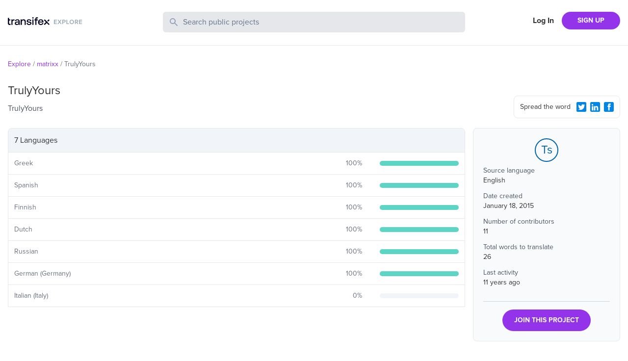

--- FILE ---
content_type: text/html; charset=utf-8
request_url: https://explore.transifex.com/matrixx/trulyyours/
body_size: 4030
content:
<!DOCTYPE html><html lang="en"><head><meta charSet="utf-8"/><meta name="viewport" content="width=device-width"/><link rel="apple-touch-icon-precomposed" sizes="57x57" href="/favicons/apple-touch-icon-57x57.png"/><link rel="apple-touch-icon-precomposed" sizes="114x114" href="/favicons/apple-touch-icon-114x114.png"/><link rel="apple-touch-icon-precomposed" sizes="72x72" href="/favicons/apple-touch-icon-72x72.png"/><link rel="apple-touch-icon-precomposed" sizes="144x144" href="/favicons/apple-touch-icon-144x144.png"/><link rel="apple-touch-icon-precomposed" sizes="60x60" href="/favicons/apple-touch-icon-60x60.png"/><link rel="apple-touch-icon-precomposed" sizes="120x120" href="/favicons/apple-touch-icon-120x120.png"/><link rel="apple-touch-icon-precomposed" sizes="76x76" href="/favicons/apple-touch-icon-76x76.png"/><link rel="apple-touch-icon-precomposed" sizes="152x152" href="/favicons/apple-touch-icon-152x152.png"/><link rel="icon" type="image/png" href="/favicons/favicon-196x196.png" sizes="196x196"/><link rel="icon" type="image/png" href="/favicons/favicon-96x96.png" sizes="96x96"/><link rel="icon" type="image/png" href="/favicons/favicon-32x32.png" sizes="32x32"/><link rel="icon" type="image/png" href="/favicons/favicon-16x16.png" sizes="16x16"/><link rel="icon" type="image/png" href="/favicons/favicon-128.png" sizes="128x128"/><meta name="twitter:card" content="summary"/><meta name="twitter:site" content="@transifex"/><meta property="twitter:account_id" content="17962352"/><meta property="og:type" content="website"/><meta property="fb:app_id" content="239849186072998"/><meta property="og:title" content="The TrulyYours translation project on Transifex"/><meta name="twitter:title" content="The TrulyYours translation project on Transifex"/><meta property="og:url" content="https://explore.transifex.com/matrixx/trulyyours/"/><meta name="twitter:url" content="https://explore.transifex.com/matrixx/trulyyours/"/><meta property="og:description" content="Join TrulyYours project in Transifex, and contribute to the world&#x27;s largest localization community"/><meta name="twitter:description" content="Join TrulyYours project in Transifex, and contribute to the world&#x27;s largest localization community"/><meta property="og:image" content="https://explore.transifex.com/og_image_join.png"/><meta name="twitter:image" content="https://explore.transifex.com/twitter_image_join.png"/><title>TrulyYours localization | Transifex</title><meta name="description" content="Join TrulyYours project in Transifex, and contribute to the world&#x27;s largest localization community"/><meta name="next-head-count" content="18"/><link rel="stylesheet" data-href="https://use.typekit.net/nmt1vfg.css"/><link rel="preload" href="https://explore.static.transifex.net/_next/static/css/90cdcc510faf4bfc.css" as="style"/><link rel="stylesheet" href="https://explore.static.transifex.net/_next/static/css/90cdcc510faf4bfc.css" data-n-g=""/><noscript data-n-css=""></noscript><script defer="" nomodule="" src="https://explore.static.transifex.net/_next/static/chunks/polyfills-c67a75d1b6f99dc8.js"></script><script src="https://explore.static.transifex.net/_next/static/chunks/webpack-811eede6b7a9d975.js" defer=""></script><script src="https://explore.static.transifex.net/_next/static/chunks/framework-0c7baedefba6b077.js" defer=""></script><script src="https://explore.static.transifex.net/_next/static/chunks/main-3b874e62b3e5f07b.js" defer=""></script><script src="https://explore.static.transifex.net/_next/static/chunks/pages/_app-1946db436ef132a1.js" defer=""></script><script src="https://explore.static.transifex.net/_next/static/chunks/247-1528bb1e6db12273.js" defer=""></script><script src="https://explore.static.transifex.net/_next/static/chunks/pages/%5Borganization%5D/%5Bproject%5D-30fb1a778909413c.js" defer=""></script><script src="https://explore.static.transifex.net/_next/static/69hteLQPZeuV7Kfb1_d-u/_buildManifest.js" defer=""></script><script src="https://explore.static.transifex.net/_next/static/69hteLQPZeuV7Kfb1_d-u/_ssgManifest.js" defer=""></script><link rel="stylesheet" href="https://use.typekit.net/nmt1vfg.css"/></head><body><div id="__next"><header class="border-b"><div class="lg:content-auto container mx-auto max-w-screen-xl grow"><div class="py-6 grid md:grid-cols-4 grid-cols-2
       md:gap-4 px-4 2xl:px-0"><h1 class="flex items-center" style="height:44px"><a href="/"><img alt="Explore Transifex" loading="lazy" width="152" height="19" decoding="async" data-nimg="1" class="cursor-pointer pb-2" style="color:transparent" src="/logo.svg"/></a></h1><div class="md:col-span-2 col-span-4 order-3 md:order-none mt-3 md:mt-0"><div><form><label class="relative block"><span class="absolute inset-y-0 left-0 flex items-center pl-3"><svg class="h-5 w-5 fill-slate-400" viewBox="0 0 20 20"><path fill-rule="evenodd" d="M8 4a4 4 0 100 8 4 4 0 000-8zM2 8a6 6 0 1110.89 3.476l4.817 4.817a1 1 0 01-1.414 1.414l-4.816-4.816A6 6 0 012 8z" clip-rule="evenodd"></path></svg></span><span class="sr-only">Search Public Projects</span><input type="text" name="search" class="border w-full bg-gray-200 rounded-md py-2 pl-10 pr-3 placeholder:text-slate-500 text-slate-600 focus:outline-none focus:border-gray-300 focus:ring-gray-300 focus:ring-1 invalid:text-slate-400" placeholder="Search public projects" autoComplete="off" minLength="2" value=""/></label></form></div></div><div class=""><nav class="flex items-center justify-end flex-1"><a href="https://app.transifex.com/signin" class="font-bold px-4 shrink-0 hidden xs:block">Log In</a><a href="https://app.transifex.com/signup/open-source/" class="bg-purple-600 hover:bg-violet-700 hover:no-underline text-white font-bold py-2 px-4 sm:px-8 rounded-full text-sm shrink-0">SIGN UP</a></nav></div></div></div></header><div class="lg:content-auto container mx-auto max-w-screen-xl grow"><section class="px-4 2xl:px-0"><ul class="text-sm flex text-gray-500 my-7"><li><span class="mr-1 inline-block text-purple-600"><a href="/">Explore</a></span><span class="mr-1 inline-block">/</span></li><li><span class="mr-1 inline-block text-purple-600"><a href="/matrixx/">matrixx</a></span><span class="mr-1 inline-block">/</span></li><li><span class="mr-1 inline-block ">TrulyYours</span></li></ul></section><section class="grid md:grid-cols-4 md:gap-4 px-4 2xl:px-0 items-end"><div class="md:col-span-3"><h1 class="text-2xl pb-2">TrulyYours</h1><p class="text-gray-600">TrulyYours</p><p class="flex items-center pb-5 pt-2 text-gray-500 text-sm w-1/2"></p></div><div class="pb-5 flex justify-end"><div class="rounded-lg p-2 pl-3 border w-full md:w-fit text-sm flex items-center"><span class="grow pr-2">Spread the word</span><button type="button" aria-label="Twitter Share"><svg viewBox="0 0 16 16" class="w-5 h-5 fill-info m-2 sm:m-1"><path d="M1.9 0h12.1c0.5 0 1 0.2 1.4 0.6 0.4 0.3 0.6 0.8 0.6 1.3v12.1c0 0.5-0.2 1-0.6 1.4s-0.8 0.6-1.4 0.6h-12.1c-0.5 0-1-0.2-1.4-0.6-0.3-0.3-0.5-0.8-0.5-1.3v-12.2c0-0.5 0.2-1 0.6-1.4s0.8-0.5 1.3-0.5zM12.8 5.9c0.4-0.3 0.8-0.7 1.2-1.2-0.4 0.2-0.9 0.3-1.4 0.4 0.5-0.3 0.9-0.7 1-1.3-0.5 0.3-1 0.5-1.5 0.6-0.5-0.5-1-0.7-1.7-0.7-0.4-0.1-0.9 0.1-1.3 0.3-0.4 0.3-0.6 0.7-0.8 1.1-0.2 0.5-0.2 0.9-0.1 1.4-1-0.1-1.8-0.3-2.7-0.7s-1.5-1-2.1-1.8c-0.4 0.6-0.4 1.1-0.3 1.7s0.5 1.1 1 1.4c-0.4 0.1-0.8 0-1.1-0.2 0 0.6 0.2 1 0.5 1.5s0.8 0.7 1.4 0.8c-0.4 0.1-0.7 0.1-1.1 0 0.2 0.5 0.4 0.9 0.8 1.2s0.9 0.5 1.4 0.5c-0.5 0.4-1 0.7-1.6 0.8s-1.2 0.2-1.8 0.1c1.1 0.7 2.3 1.1 3.6 1.1 1.4 0 2.6-0.3 3.6-1s1.8-1.5 2.3-2.6 0.8-2.2 0.7-3.4z"></path></svg></button><button type="button" aria-label="LinkedIn Share"><svg viewBox="0 0 16 16" class="w-5 h-5 fill-info m-2 sm:m-1"><path d="M2 0h12c0.5 0 1 0.2 1.4 0.6s0.6 0.8 0.6 1.3v12.1c0 0.5-0.2 1-0.6 1.4s-0.8 0.6-1.4 0.6h-12c-0.5 0-1-0.2-1.4-0.6s-0.6-0.8-0.6-1.3v-12.2c0-0.5 0.2-1 0.6-1.4s0.8-0.5 1.4-0.5zM3.6 5.8c0.4 0 0.7-0.1 0.9-0.4s0.4-0.6 0.4-0.9-0.1-0.7-0.3-0.9-0.6-0.4-1-0.4c-0.3 0-0.6 0.1-0.9 0.4s-0.4 0.5-0.4 0.9 0.1 0.7 0.4 0.9 0.6 0.4 0.9 0.4zM12.9 13.8v-4.5c0-0.9-0.2-1.6-0.7-2.1s-1.1-0.7-1.9-0.7c-0.4 0-0.9 0.1-1.2 0.3s-0.6 0.5-0.8 0.8l-0.1 0.1v-1h-2.2v7.1h2.3v-3.7c0-0.5 0.1-0.9 0.3-1.2s0.6-0.4 1-0.4c0.8 0 1.2 0.5 1.2 1.6v3.7h2.1zM4.8 6.7h-2.2v7.1h2.3v-7.1z"></path></svg></button><button type="button" aria-label="Facebook Share"><svg viewBox="0 0 16 16" class="w-5 h-5 fill-info m-2 sm:m-1"><path d="M14.1 0.050h-12.2c-1 0-1.9 0.9-1.9 1.9v12.1c0 1 0.9 1.9 1.9 1.9h12.1c1 0 1.9-0.9 1.9-1.9v-12.1c0.1-1-0.8-1.9-1.8-1.9zM11 4.35c0 0-0.9 0-1.3 0-0.5 0-0.6 0.1-0.6 0.6 0 0.3 0 1.1 0 1.1h1.9l-0.3 2h-1.6v5.7h-2.2v-5.7h-1.2v-1.9h1.1c0 0 0-0.2 0-1.5 0-1.5 0.8-2.3 2.5-2.3 0.2 0 1.6 0 1.6 0s0.1 2 0.1 2z"></path></svg></button></div></div></section><section class="grid md:grid-cols-4 md:gap-4 px-4 2xl:px-0"><div class="md:col-span-3 pt-4 md:pt-0 order-2 md:order-none"><table class="border-spacing-0 border-separate table-auto w-full"><thead><tr><th class="border rounded-t-lg bg-slate-100 text-left p-3 font-normal" colSpan="3">7 Languages</th></tr></thead><tbody><tr><td class="border-b p-3 border-l"><p class="text-sm text-gray-500">Greek</p></td><td class="border-b p-3"><div class="flex items-center"><p class="text-gray-500 w-12 mr-3 text-sm grow text-right">100<!-- -->%</p></div></td><td width="20%" class="border-r border-b p-3"><div class="w-full bg-slate-100 rounded-full h-2.5"><div class="bg-graphBase h-2.5 rounded-full" style="width:100%"></div></div></td></tr><tr><td class="border-b p-3 border-l"><p class="text-sm text-gray-500">Spanish</p></td><td class="border-b p-3"><div class="flex items-center"><p class="text-gray-500 w-12 mr-3 text-sm grow text-right">100<!-- -->%</p></div></td><td width="20%" class="border-r border-b p-3"><div class="w-full bg-slate-100 rounded-full h-2.5"><div class="bg-graphBase h-2.5 rounded-full" style="width:100%"></div></div></td></tr><tr><td class="border-b p-3 border-l"><p class="text-sm text-gray-500">Finnish</p></td><td class="border-b p-3"><div class="flex items-center"><p class="text-gray-500 w-12 mr-3 text-sm grow text-right">100<!-- -->%</p></div></td><td width="20%" class="border-r border-b p-3"><div class="w-full bg-slate-100 rounded-full h-2.5"><div class="bg-graphBase h-2.5 rounded-full" style="width:100%"></div></div></td></tr><tr><td class="border-b p-3 border-l"><p class="text-sm text-gray-500">Dutch</p></td><td class="border-b p-3"><div class="flex items-center"><p class="text-gray-500 w-12 mr-3 text-sm grow text-right">100<!-- -->%</p></div></td><td width="20%" class="border-r border-b p-3"><div class="w-full bg-slate-100 rounded-full h-2.5"><div class="bg-graphBase h-2.5 rounded-full" style="width:100%"></div></div></td></tr><tr><td class="border-b p-3 border-l"><p class="text-sm text-gray-500">Russian</p></td><td class="border-b p-3"><div class="flex items-center"><p class="text-gray-500 w-12 mr-3 text-sm grow text-right">100<!-- -->%</p></div></td><td width="20%" class="border-r border-b p-3"><div class="w-full bg-slate-100 rounded-full h-2.5"><div class="bg-graphBase h-2.5 rounded-full" style="width:100%"></div></div></td></tr><tr><td class="border-b p-3 border-l"><p class="text-sm text-gray-500">German (Germany)</p></td><td class="border-b p-3"><div class="flex items-center"><p class="text-gray-500 w-12 mr-3 text-sm grow text-right">100<!-- -->%</p></div></td><td width="20%" class="border-r border-b p-3"><div class="w-full bg-slate-100 rounded-full h-2.5"><div class="bg-graphBase h-2.5 rounded-full" style="width:100%"></div></div></td></tr><tr><td class="border-b p-3 border-l"><p class="text-sm text-gray-500">Italian (Italy)</p></td><td class="border-b p-3"><div class="flex items-center"><p class="text-gray-500 w-12 mr-3 text-sm grow text-right">0<!-- -->%</p></div></td><td width="20%" class="border-r border-b p-3"><div class="w-full bg-slate-100 rounded-full h-2.5"><div class="bg-graphBase h-2.5 rounded-full" style="width:0%"></div></div></td></tr></tbody></table></div><aside><div class="rounded-lg p-5 mb-5 h-fit bg-gray-50 border"><div class="text-2xl w-12 h-12 flex items-center justify-center border-2 rounded-full mx-auto border-brand text-brand mb-2">Ts</div><div class="text-sm pb-4"><p class="text-gray-600">Source language</p><p class="pb-3">English</p><p class="text-gray-600">Date created</p><p class="pb-3">January 18, 2015</p><p class="text-gray-600">Number of contributors</p><p class="pb-3">11</p><p class="text-gray-600">Total words to translate</p><p class="pb-3">26</p><p class="text-gray-600">Last activity</p><p class="pb-3">11 years ago</p></div><div class="border-t pt-4 text-center border-slate-300"><a href="https://app.transifex.com/join/?o=matrixx&amp;p=trulyyours&amp;t=opensource" class="bg-purple-600 hover:bg-violet-700 hover:no-underline text-white font-bold py-3 px-6 rounded-full text-sm inline-block">JOIN THIS PROJECT</a></div></div><p class="text-sm text-center md:text-left"><span class="inline-block mr-1 md:block">Got a localisation project?</span><a href="https://app.transifex.com/signup/open-source" class="text-purple-600">Do it with Transifex</a>, free forever.</p></aside></section></div><footer class="border-t p-3 mt-10"><div class="flex items-center lg:content-auto container mx-auto max-w-screen-xl py-2 sm:py-0"><nav><ul class="flex text-sm flex-col sm:flex-row"><li class="sm:pr-4 pb-1"><a href="https://www.transifex.com/" target="_blank" rel="noreferrer" class="text-gray-500 hover:underline">Transifex</a></li><li class="sm:pr-4 pb-1"><a href="https://developers.transifex.com/" target="_blank" rel="noreferrer" class="text-gray-500 hover:underline">Developer Hub</a></li><li class="sm:pr-4 pb-1"><a href="https://www.transifex.com/blog/" target="_blank" rel="noreferrer" class="text-gray-500 hover:underline">Blog</a></li><li class="sm:pr-4 pb-1"><a href="https://community.transifex.com/" target="_blank" rel="noreferrer" class="text-gray-500 hover:underline">Community</a></li><li class="sm:pr-4 pb-1"><a href="https://status.transifex.com/" target="_blank" rel="noreferrer" class="text-gray-500 hover:underline">Status</a></li><li><a href="https://www.transifex.com/contact/" target="_blank" rel="noreferrer" class="text-gray-500 hover:underline">Contact</a></li></ul></nav></div></footer></div><script id="__NEXT_DATA__" type="application/json">{"props":{"pageProps":{"data":{"slug":"trulyyours","name":"TrulyYours","logo":null,"opensource":true,"source_language":{"name":"English","code":"en"},"organization":{"name":"matrixx","slug":"matrixx","private":false,"logo":null},"num_collaborators":11,"num_words":26,"num_languages":7,"progress_trans":85,"last_activity":"2015-06-19T22:01:01.010","description":"TrulyYours","long_description":"","homepage":"","created":"2015-01-18T18:50:36","repository_url":"https://github.com/matrixx/TrulyYours","languages":[{"code":"el","name":"Greek","translated_perc":100},{"code":"es","name":"Spanish","translated_perc":100},{"code":"fi","name":"Finnish","translated_perc":100},{"code":"nl","name":"Dutch","translated_perc":100},{"code":"ru","name":"Russian","translated_perc":100},{"code":"de_DE","name":"German (Germany)","translated_perc":100},{"code":"it_IT","name":"Italian (Italy)","translated_perc":0}]}},"__N_SSP":true},"page":"/[organization]/[project]","query":{"organization":"matrixx","project":"trulyyours"},"buildId":"69hteLQPZeuV7Kfb1_d-u","assetPrefix":"https://explore.static.transifex.net","runtimeConfig":{"gtmId":"GTM-5WLV7PD","googleSiteVerification":"5CBryvUzg5j_xbGYiHUkCIliJGqegcpUIogjyuAw2z0","transifexUrl":"https://app.transifex.com"},"isFallback":false,"isExperimentalCompile":false,"gssp":true,"locale":"en","locales":["en"],"defaultLocale":"en","scriptLoader":[]}</script></body></html>

--- FILE ---
content_type: text/javascript
request_url: https://explore.static.transifex.net/_next/static/chunks/885-7789b5cf66406e18.js
body_size: 8206
content:
(self.webpackChunk_N_E=self.webpackChunk_N_E||[]).push([[885],{5467:function(e,r,n){let s=n(2047),o=n(1227)("fetch-retry");e.exports=r=function(e){async function fetchRetry(r,n={}){let a=Object.assign({minTimeout:10,retries:5,factor:6,maxRetryAfter:20},n.retry);n.onRetry&&(a.onRetry=e=>{n.onRetry(e,n),n.retry&&n.retry.onRetry&&n.retry.onRetry(e)});try{return await s(async(s,u)=>{let{method:c="GET"}=n;try{let s=await e(r,n);if(o("status %d",s.status),(!(s.status>=500)||!(s.status<600))&&429!==s.status)return s;{let e=parseInt(s.headers.get("retry-after"),10);if(e){if(e>a.maxRetryAfter)return s;await new Promise(r=>setTimeout(r,1e3*e))}throw new ResponseError(s)}}catch(f){if("aborted"===f.type)return s(f);let e=!!f&&("ERR_UNESCAPED_CHARACTERS"===f.code||"Request path contains unescaped characters"===f.message),n=!e&&u<=a.retries;if(o(`${c} ${r} error (status = ${f.status}). ${n?"retrying":""}`,f),e)return s(f);throw f}},a)}catch(e){if(e instanceof ResponseError)return e.res;throw e}}for(let r of(e||(e=n(3300)),Object.keys(e)))fetchRetry[r]=e[r];return fetchRetry.default=fetchRetry,fetchRetry};let ResponseError=class ResponseError extends Error{constructor(e){super(e.statusText),Error.captureStackTrace&&Error.captureStackTrace(this,ResponseError),this.name=this.constructor.name,this.res=e,this.code=this.status=this.statusCode=e.status,this.url=e.url}};r.ResponseError=ResponseError},2047:function(e,r,n){var s=n(9353);e.exports=function(e,r){return new Promise(function(n,o){var a,u=r||{};function bail(e){o(e||Error("Aborted"))}function onError(e,r){if(e.bail){bail(e);return}a.retry(e)?u.onRetry&&u.onRetry(e,r):o(a.mainError())}"randomize"in u||(u.randomize=!0),(a=s.operation(u)).attempt(function(r){var s;try{s=e(bail,r)}catch(e){onError(e,r);return}Promise.resolve(s).then(n).catch(function(e){onError(e,r)})})})}},7484:function(e){var r,n,s,o,a,u,c,f,m,p,g,C,b,v,_,w,F,T,O,S,R;e.exports=(r="millisecond",n="second",s="minute",o="hour",a="week",u="month",c="quarter",f="year",m="date",p="Invalid Date",g=/^(\d{4})[-/]?(\d{1,2})?[-/]?(\d{0,2})[Tt\s]*(\d{1,2})?:?(\d{1,2})?:?(\d{1,2})?[.:]?(\d+)?$/,C=/\[([^\]]+)]|Y{1,4}|M{1,4}|D{1,2}|d{1,4}|H{1,2}|h{1,2}|a|A|m{1,2}|s{1,2}|Z{1,2}|SSS/g,b=function(e,r,n){var s=String(e);return!s||s.length>=r?e:""+Array(r+1-s.length).join(n)+e},(_={})[v="en"]={name:"en",weekdays:"Sunday_Monday_Tuesday_Wednesday_Thursday_Friday_Saturday".split("_"),months:"January_February_March_April_May_June_July_August_September_October_November_December".split("_"),ordinal:function(e){var r=["th","st","nd","rd"],n=e%100;return"["+e+(r[(n-20)%10]||r[n]||"th")+"]"}},w=function(e){return e instanceof S},F=function t(e,r,n){var s;if(!e)return v;if("string"==typeof e){var o=e.toLowerCase();_[o]&&(s=o),r&&(_[o]=r,s=o);var a=e.split("-");if(!s&&a.length>1)return t(a[0])}else{var u=e.name;_[u]=e,s=u}return!n&&s&&(v=s),s||!n&&v},T=function(e,r){if(w(e))return e.clone();var n="object"==typeof r?r:{};return n.date=e,n.args=arguments,new S(n)},(O={s:b,z:function(e){var r=-e.utcOffset(),n=Math.abs(r);return(r<=0?"+":"-")+b(Math.floor(n/60),2,"0")+":"+b(n%60,2,"0")},m:function t(e,r){if(e.date()<r.date())return-t(r,e);var n=12*(r.year()-e.year())+(r.month()-e.month()),s=e.clone().add(n,u),o=r-s<0,a=e.clone().add(n+(o?-1:1),u);return+(-(n+(r-s)/(o?s-a:a-s))||0)},a:function(e){return e<0?Math.ceil(e)||0:Math.floor(e)},p:function(e){return({M:u,y:f,w:a,d:"day",D:m,h:o,m:s,s:n,ms:r,Q:c})[e]||String(e||"").toLowerCase().replace(/s$/,"")},u:function(e){return void 0===e}}).l=F,O.i=w,O.w=function(e,r){return T(e,{locale:r.$L,utc:r.$u,x:r.$x,$offset:r.$offset})},R=(S=function(){function M(e){this.$L=F(e.locale,null,!0),this.parse(e)}var e=M.prototype;return e.parse=function(e){this.$d=function(e){var r=e.date,n=e.utc;if(null===r)return new Date(NaN);if(O.u(r))return new Date;if(r instanceof Date)return new Date(r);if("string"==typeof r&&!/Z$/i.test(r)){var s=r.match(g);if(s){var o=s[2]-1||0,a=(s[7]||"0").substring(0,3);return n?new Date(Date.UTC(s[1],o,s[3]||1,s[4]||0,s[5]||0,s[6]||0,a)):new Date(s[1],o,s[3]||1,s[4]||0,s[5]||0,s[6]||0,a)}}return new Date(r)}(e),this.$x=e.x||{},this.init()},e.init=function(){var e=this.$d;this.$y=e.getFullYear(),this.$M=e.getMonth(),this.$D=e.getDate(),this.$W=e.getDay(),this.$H=e.getHours(),this.$m=e.getMinutes(),this.$s=e.getSeconds(),this.$ms=e.getMilliseconds()},e.$utils=function(){return O},e.isValid=function(){return this.$d.toString()!==p},e.isSame=function(e,r){var n=T(e);return this.startOf(r)<=n&&n<=this.endOf(r)},e.isAfter=function(e,r){return T(e)<this.startOf(r)},e.isBefore=function(e,r){return this.endOf(r)<T(e)},e.$g=function(e,r,n){return O.u(e)?this[r]:this.set(n,e)},e.unix=function(){return Math.floor(this.valueOf()/1e3)},e.valueOf=function(){return this.$d.getTime()},e.startOf=function(e,r){var c=this,p=!!O.u(r)||r,g=O.p(e),l=function(e,r){var n=O.w(c.$u?Date.UTC(c.$y,r,e):new Date(c.$y,r,e),c);return p?n:n.endOf("day")},$=function(e,r){return O.w(c.toDate()[e].apply(c.toDate("s"),(p?[0,0,0,0]:[23,59,59,999]).slice(r)),c)},C=this.$W,b=this.$M,v=this.$D,_="set"+(this.$u?"UTC":"");switch(g){case f:return p?l(1,0):l(31,11);case u:return p?l(1,b):l(0,b+1);case a:var w=this.$locale().weekStart||0,F=(C<w?C+7:C)-w;return l(p?v-F:v+(6-F),b);case"day":case m:return $(_+"Hours",0);case o:return $(_+"Minutes",1);case s:return $(_+"Seconds",2);case n:return $(_+"Milliseconds",3);default:return this.clone()}},e.endOf=function(e){return this.startOf(e,!1)},e.$set=function(e,a){var c,p=O.p(e),g="set"+(this.$u?"UTC":""),C=((c={}).day=g+"Date",c[m]=g+"Date",c[u]=g+"Month",c[f]=g+"FullYear",c[o]=g+"Hours",c[s]=g+"Minutes",c[n]=g+"Seconds",c[r]=g+"Milliseconds",c)[p],b="day"===p?this.$D+(a-this.$W):a;if(p===u||p===f){var v=this.clone().set(m,1);v.$d[C](b),v.init(),this.$d=v.set(m,Math.min(this.$D,v.daysInMonth())).$d}else C&&this.$d[C](b);return this.init(),this},e.set=function(e,r){return this.clone().$set(e,r)},e.get=function(e){return this[O.p(e)]()},e.add=function(e,r){var c,m=this;e=Number(e);var p=O.p(r),y=function(r){var n=T(m);return O.w(n.date(n.date()+Math.round(r*e)),m)};if(p===u)return this.set(u,this.$M+e);if(p===f)return this.set(f,this.$y+e);if("day"===p)return y(1);if(p===a)return y(7);var g=((c={})[s]=6e4,c[o]=36e5,c[n]=1e3,c)[p]||1,C=this.$d.getTime()+e*g;return O.w(C,this)},e.subtract=function(e,r){return this.add(-1*e,r)},e.format=function(e){var r=this,n=this.$locale();if(!this.isValid())return n.invalidDate||p;var s=e||"YYYY-MM-DDTHH:mm:ssZ",o=O.z(this),a=this.$H,u=this.$m,c=this.$M,f=n.weekdays,m=n.months,g=n.meridiem,h=function(e,n,o,a){return e&&(e[n]||e(r,s))||o[n].slice(0,a)},d=function(e){return O.s(a%12||12,e,"0")},b=g||function(e,r,n){var s=e<12?"AM":"PM";return n?s.toLowerCase():s};return s.replace(C,function(e,s){return s||function(e){switch(e){case"YY":return String(r.$y).slice(-2);case"YYYY":return O.s(r.$y,4,"0");case"M":return c+1;case"MM":return O.s(c+1,2,"0");case"MMM":return h(n.monthsShort,c,m,3);case"MMMM":return h(m,c);case"D":return r.$D;case"DD":return O.s(r.$D,2,"0");case"d":return String(r.$W);case"dd":return h(n.weekdaysMin,r.$W,f,2);case"ddd":return h(n.weekdaysShort,r.$W,f,3);case"dddd":return f[r.$W];case"H":return String(a);case"HH":return O.s(a,2,"0");case"h":return d(1);case"hh":return d(2);case"a":return b(a,u,!0);case"A":return b(a,u,!1);case"m":return String(u);case"mm":return O.s(u,2,"0");case"s":return String(r.$s);case"ss":return O.s(r.$s,2,"0");case"SSS":return O.s(r.$ms,3,"0");case"Z":return o}return null}(e)||o.replace(":","")})},e.utcOffset=function(){return-(15*Math.round(this.$d.getTimezoneOffset()/15))},e.diff=function(e,r,m){var p,g=this,C=O.p(r),b=T(e),v=(b.utcOffset()-this.utcOffset())*6e4,_=this-b,D=function(){return O.m(g,b)};switch(C){case f:p=D()/12;break;case u:p=D();break;case c:p=D()/3;break;case a:p=(_-v)/6048e5;break;case"day":p=(_-v)/864e5;break;case o:p=_/36e5;break;case s:p=_/6e4;break;case n:p=_/1e3;break;default:p=_}return m?p:O.a(p)},e.daysInMonth=function(){return this.endOf(u).$D},e.$locale=function(){return _[this.$L]},e.locale=function(e,r){if(!e)return this.$L;var n=this.clone(),s=F(e,r,!0);return s&&(n.$L=s),n},e.clone=function(){return O.w(this.$d,this)},e.toDate=function(){return new Date(this.valueOf())},e.toJSON=function(){return this.isValid()?this.toISOString():null},e.toISOString=function(){return this.$d.toISOString()},e.toString=function(){return this.$d.toUTCString()},M}()).prototype,T.prototype=R,[["$ms",r],["$s",n],["$m",s],["$H",o],["$W","day"],["$M",u],["$y",f],["$D",m]].forEach(function(e){R[e[1]]=function(r){return this.$g(r,e[0],e[1])}}),T.extend=function(e,r){return e.$i||(e(r,S,T),e.$i=!0),T},T.locale=F,T.isDayjs=w,T.unix=function(e){return T(1e3*e)},T.en=_[v],T.Ls=_,T.p={},T)},4110:function(e){e.exports=function(e,r,n){e=e||{};var s=r.prototype,o={future:"in %s",past:"%s ago",s:"a few seconds",m:"a minute",mm:"%d minutes",h:"an hour",hh:"%d hours",d:"a day",dd:"%d days",M:"a month",MM:"%d months",y:"a year",yy:"%d years"};function i(e,r,n,o){return s.fromToBase(e,r,n,o)}n.en.relativeTime=o,s.fromToBase=function(r,s,a,u,c){for(var f,m,p,g=a.$locale().relativeTime||o,C=e.thresholds||[{l:"s",r:44,d:"second"},{l:"m",r:89},{l:"mm",r:44,d:"minute"},{l:"h",r:89},{l:"hh",r:21,d:"hour"},{l:"d",r:35},{l:"dd",r:25,d:"day"},{l:"M",r:45},{l:"MM",r:10,d:"month"},{l:"y",r:17},{l:"yy",d:"year"}],b=C.length,v=0;v<b;v+=1){var _=C[v];_.d&&(f=u?n(r).diff(a,_.d,!0):a.diff(r,_.d,!0));var w=(e.rounding||Math.round)(Math.abs(f));if(p=f>0,w<=_.r||!_.r){w<=1&&v>0&&(_=C[v-1]);var F=g[_.l];c&&(w=c(""+w)),m="string"==typeof F?F.replace("%d",w):F(w,s,_.l,p);break}}if(s)return m;var T=p?g.future:g.past;return"function"==typeof T?T(m):T.replace("%s",m)},s.to=function(e,r){return i(e,r,this,!0)},s.from=function(e,r){return i(e,r,this)};var d=function(e){return e.$u?n.utc():n()};s.toNow=function(e){return this.to(d(this),e)},s.fromNow=function(e){return this.from(d(this),e)}}},178:function(e){var r,n,s;e.exports=(r="minute",n=/[+-]\d\d(?::?\d\d)?/g,s=/([+-]|\d\d)/g,function(e,o,a){var u=o.prototype;a.utc=function(e){var r={date:e,utc:!0,args:arguments};return new o(r)},u.utc=function(e){var n=a(this.toDate(),{locale:this.$L,utc:!0});return e?n.add(this.utcOffset(),r):n},u.local=function(){return a(this.toDate(),{locale:this.$L,utc:!1})};var c=u.parse;u.parse=function(e){e.utc&&(this.$u=!0),this.$utils().u(e.$offset)||(this.$offset=e.$offset),c.call(this,e)};var f=u.init;u.init=function(){if(this.$u){var e=this.$d;this.$y=e.getUTCFullYear(),this.$M=e.getUTCMonth(),this.$D=e.getUTCDate(),this.$W=e.getUTCDay(),this.$H=e.getUTCHours(),this.$m=e.getUTCMinutes(),this.$s=e.getUTCSeconds(),this.$ms=e.getUTCMilliseconds()}else f.call(this)};var m=u.utcOffset;u.utcOffset=function(e,o){var a=this.$utils().u;if(a(e))return this.$u?0:a(this.$offset)?m.call(this):this.$offset;if("string"==typeof e&&null===(e=function(e){void 0===e&&(e="");var r=e.match(n);if(!r)return null;var o=(""+r[0]).match(s)||["-",0,0],a=o[0],u=60*+o[1]+ +o[2];return 0===u?0:"+"===a?u:-u}(e)))return this;var u=16>=Math.abs(e)?60*e:e,c=this;if(o)return c.$offset=u,c.$u=0===e,c;if(0!==e){var f=this.$u?this.toDate().getTimezoneOffset():-1*this.utcOffset();(c=this.local().add(u+f,r)).$offset=u,c.$x.$localOffset=f}else c=this.utc();return c};var p=u.format;u.format=function(e){var r=e||(this.$u?"YYYY-MM-DDTHH:mm:ss[Z]":"");return p.call(this,r)},u.valueOf=function(){var e=this.$utils().u(this.$offset)?0:this.$offset+(this.$x.$localOffset||this.$d.getTimezoneOffset());return this.$d.valueOf()-6e4*e},u.isUTC=function(){return!!this.$u},u.toISOString=function(){return this.toDate().toISOString()},u.toString=function(){return this.toDate().toUTCString()};var g=u.toDate;u.toDate=function(e){return"s"===e&&this.$offset?a(this.format("YYYY-MM-DD HH:mm:ss:SSS")).toDate():g.call(this)};var C=u.diff;u.diff=function(e,r,n){if(e&&this.$u===e.$u)return C.call(this,e,r,n);var s=this.local(),o=a(e).local();return C.call(s,o,r,n)}})},1227:function(e,r,n){let s;var o=n(3454);r.formatArgs=function(r){if(r[0]=(this.useColors?"%c":"")+this.namespace+(this.useColors?" %c":" ")+r[0]+(this.useColors?"%c ":" ")+"+"+e.exports.humanize(this.diff),!this.useColors)return;let n="color: "+this.color;r.splice(1,0,n,"color: inherit");let s=0,o=0;r[0].replace(/%[a-zA-Z%]/g,e=>{"%%"!==e&&(s++,"%c"===e&&(o=s))}),r.splice(o,0,n)},r.save=function(e){try{e?r.storage.setItem("debug",e):r.storage.removeItem("debug")}catch(e){}},r.load=function(){let e;try{e=r.storage.getItem("debug")}catch(e){}return!e&&void 0!==o&&"env"in o&&(e=o.env.DEBUG),e},r.useColors=function(){return"undefined"!=typeof window&&!!window.process&&("renderer"===window.process.type||!!window.process.__nwjs)||!("undefined"!=typeof navigator&&navigator.userAgent&&navigator.userAgent.toLowerCase().match(/(edge|trident)\/(\d+)/))&&("undefined"!=typeof document&&document.documentElement&&document.documentElement.style&&document.documentElement.style.WebkitAppearance||"undefined"!=typeof window&&window.console&&(window.console.firebug||window.console.exception&&window.console.table)||"undefined"!=typeof navigator&&navigator.userAgent&&navigator.userAgent.toLowerCase().match(/firefox\/(\d+)/)&&parseInt(RegExp.$1,10)>=31||"undefined"!=typeof navigator&&navigator.userAgent&&navigator.userAgent.toLowerCase().match(/applewebkit\/(\d+)/))},r.storage=function(){try{return localStorage}catch(e){}}(),r.destroy=(s=!1,()=>{s||(s=!0,console.warn("Instance method `debug.destroy()` is deprecated and no longer does anything. It will be removed in the next major version of `debug`."))}),r.colors=["#0000CC","#0000FF","#0033CC","#0033FF","#0066CC","#0066FF","#0099CC","#0099FF","#00CC00","#00CC33","#00CC66","#00CC99","#00CCCC","#00CCFF","#3300CC","#3300FF","#3333CC","#3333FF","#3366CC","#3366FF","#3399CC","#3399FF","#33CC00","#33CC33","#33CC66","#33CC99","#33CCCC","#33CCFF","#6600CC","#6600FF","#6633CC","#6633FF","#66CC00","#66CC33","#9900CC","#9900FF","#9933CC","#9933FF","#99CC00","#99CC33","#CC0000","#CC0033","#CC0066","#CC0099","#CC00CC","#CC00FF","#CC3300","#CC3333","#CC3366","#CC3399","#CC33CC","#CC33FF","#CC6600","#CC6633","#CC9900","#CC9933","#CCCC00","#CCCC33","#FF0000","#FF0033","#FF0066","#FF0099","#FF00CC","#FF00FF","#FF3300","#FF3333","#FF3366","#FF3399","#FF33CC","#FF33FF","#FF6600","#FF6633","#FF9900","#FF9933","#FFCC00","#FFCC33"],r.log=console.debug||console.log||(()=>{}),e.exports=n(2447)(r);let{formatters:a}=e.exports;a.j=function(e){try{return JSON.stringify(e)}catch(e){return"[UnexpectedJSONParseError]: "+e.message}}},2447:function(e,r,n){e.exports=function(e){function createDebug(e){let r,n,s;let o=null;function debug(...e){if(!debug.enabled)return;let n=Number(new Date),s=n-(r||n);debug.diff=s,debug.prev=r,debug.curr=n,r=n,e[0]=createDebug.coerce(e[0]),"string"!=typeof e[0]&&e.unshift("%O");let o=0;e[0]=e[0].replace(/%([a-zA-Z%])/g,(r,n)=>{if("%%"===r)return"%";o++;let s=createDebug.formatters[n];if("function"==typeof s){let n=e[o];r=s.call(debug,n),e.splice(o,1),o--}return r}),createDebug.formatArgs.call(debug,e);let a=debug.log||createDebug.log;a.apply(debug,e)}return debug.namespace=e,debug.useColors=createDebug.useColors(),debug.color=createDebug.selectColor(e),debug.extend=extend,debug.destroy=createDebug.destroy,Object.defineProperty(debug,"enabled",{enumerable:!0,configurable:!1,get:()=>null!==o?o:(n!==createDebug.namespaces&&(n=createDebug.namespaces,s=createDebug.enabled(e)),s),set:e=>{o=e}}),"function"==typeof createDebug.init&&createDebug.init(debug),debug}function extend(e,r){let n=createDebug(this.namespace+(void 0===r?":":r)+e);return n.log=this.log,n}function toNamespace(e){return e.toString().substring(2,e.toString().length-2).replace(/\.\*\?$/,"*")}return createDebug.debug=createDebug,createDebug.default=createDebug,createDebug.coerce=function(e){return e instanceof Error?e.stack||e.message:e},createDebug.disable=function(){let e=[...createDebug.names.map(toNamespace),...createDebug.skips.map(toNamespace).map(e=>"-"+e)].join(",");return createDebug.enable(""),e},createDebug.enable=function(e){let r;createDebug.save(e),createDebug.namespaces=e,createDebug.names=[],createDebug.skips=[];let n=("string"==typeof e?e:"").split(/[\s,]+/),s=n.length;for(r=0;r<s;r++)n[r]&&("-"===(e=n[r].replace(/\*/g,".*?"))[0]?createDebug.skips.push(RegExp("^"+e.slice(1)+"$")):createDebug.names.push(RegExp("^"+e+"$")))},createDebug.enabled=function(e){let r,n;if("*"===e[e.length-1])return!0;for(r=0,n=createDebug.skips.length;r<n;r++)if(createDebug.skips[r].test(e))return!1;for(r=0,n=createDebug.names.length;r<n;r++)if(createDebug.names[r].test(e))return!0;return!1},createDebug.humanize=n(7824),createDebug.destroy=function(){console.warn("Instance method `debug.destroy()` is deprecated and no longer does anything. It will be removed in the next major version of `debug`.")},Object.keys(e).forEach(r=>{createDebug[r]=e[r]}),createDebug.names=[],createDebug.skips=[],createDebug.formatters={},createDebug.selectColor=function(e){let r=0;for(let n=0;n<e.length;n++)r=(r<<5)-r+e.charCodeAt(n)|0;return createDebug.colors[Math.abs(r)%createDebug.colors.length]},createDebug.enable(createDebug.load()),createDebug}},7824:function(e){function plural(e,r,n,s){return Math.round(e/n)+" "+s+(r>=1.5*n?"s":"")}e.exports=function(e,r){r=r||{};var n,s,o=typeof e;if("string"===o&&e.length>0)return function(e){if(!((e=String(e)).length>100)){var r=/^(-?(?:\d+)?\.?\d+) *(milliseconds?|msecs?|ms|seconds?|secs?|s|minutes?|mins?|m|hours?|hrs?|h|days?|d|weeks?|w|years?|yrs?|y)?$/i.exec(e);if(r){var n=parseFloat(r[1]);switch((r[2]||"ms").toLowerCase()){case"years":case"year":case"yrs":case"yr":case"y":return 315576e5*n;case"weeks":case"week":case"w":return 6048e5*n;case"days":case"day":case"d":return 864e5*n;case"hours":case"hour":case"hrs":case"hr":case"h":return 36e5*n;case"minutes":case"minute":case"mins":case"min":case"m":return 6e4*n;case"seconds":case"second":case"secs":case"sec":case"s":return 1e3*n;case"milliseconds":case"millisecond":case"msecs":case"msec":case"ms":return n;default:return}}}}(e);if("number"===o&&isFinite(e))return r.long?(n=Math.abs(e))>=864e5?plural(e,n,864e5,"day"):n>=36e5?plural(e,n,36e5,"hour"):n>=6e4?plural(e,n,6e4,"minute"):n>=1e3?plural(e,n,1e3,"second"):e+" ms":(s=Math.abs(e))>=864e5?Math.round(e/864e5)+"d":s>=36e5?Math.round(e/36e5)+"h":s>=6e4?Math.round(e/6e4)+"m":s>=1e3?Math.round(e/1e3)+"s":e+"ms";throw Error("val is not a non-empty string or a valid number. val="+JSON.stringify(e))}},3300:function(e,r){"use strict";var n=function(){if("undefined"!=typeof self)return self;if("undefined"!=typeof window)return window;if(void 0!==n)return n;throw Error("unable to locate global object")}();e.exports=r=n.fetch,n.fetch&&(r.default=n.fetch.bind(n)),r.Headers=n.Headers,r.Request=n.Request,r.Response=n.Response},9353:function(e,r,n){e.exports=n(1846)},1846:function(e,r,n){var s=n(1960);r.operation=function(e){var n=r.timeouts(e);return new s(n,{forever:e&&(e.forever||e.retries===1/0),unref:e&&e.unref,maxRetryTime:e&&e.maxRetryTime})},r.timeouts=function(e){if(e instanceof Array)return[].concat(e);var r={retries:10,factor:2,minTimeout:1e3,maxTimeout:1/0,randomize:!1};for(var n in e)r[n]=e[n];if(r.minTimeout>r.maxTimeout)throw Error("minTimeout is greater than maxTimeout");for(var s=[],o=0;o<r.retries;o++)s.push(this.createTimeout(o,r));return e&&e.forever&&!s.length&&s.push(this.createTimeout(o,r)),s.sort(function(e,r){return e-r}),s},r.createTimeout=function(e,r){return Math.min(Math.round((r.randomize?Math.random()+1:1)*Math.max(r.minTimeout,1)*Math.pow(r.factor,e)),r.maxTimeout)},r.wrap=function(e,n,s){if(n instanceof Array&&(s=n,n=null),!s)for(var o in s=[],e)"function"==typeof e[o]&&s.push(o);for(var a=0;a<s.length;a++){var u=s[a],c=e[u];e[u]=(function(s){var o=r.operation(n),a=Array.prototype.slice.call(arguments,1),u=a.pop();a.push(function(e){o.retry(e)||(e&&(arguments[0]=o.mainError()),u.apply(this,arguments))}),o.attempt(function(){s.apply(e,a)})}).bind(e,c),e[u].options=n}}},1960:function(e){function RetryOperation(e,r){"boolean"==typeof r&&(r={forever:r}),this._originalTimeouts=JSON.parse(JSON.stringify(e)),this._timeouts=e,this._options=r||{},this._maxRetryTime=r&&r.maxRetryTime||1/0,this._fn=null,this._errors=[],this._attempts=1,this._operationTimeout=null,this._operationTimeoutCb=null,this._timeout=null,this._operationStart=null,this._timer=null,this._options.forever&&(this._cachedTimeouts=this._timeouts.slice(0))}e.exports=RetryOperation,RetryOperation.prototype.reset=function(){this._attempts=1,this._timeouts=this._originalTimeouts.slice(0)},RetryOperation.prototype.stop=function(){this._timeout&&clearTimeout(this._timeout),this._timer&&clearTimeout(this._timer),this._timeouts=[],this._cachedTimeouts=null},RetryOperation.prototype.retry=function(e){if(this._timeout&&clearTimeout(this._timeout),!e)return!1;var r=new Date().getTime();if(e&&r-this._operationStart>=this._maxRetryTime)return this._errors.push(e),this._errors.unshift(Error("RetryOperation timeout occurred")),!1;this._errors.push(e);var n=this._timeouts.shift();if(void 0===n){if(!this._cachedTimeouts)return!1;this._errors.splice(0,this._errors.length-1),n=this._cachedTimeouts.slice(-1)}var s=this;return this._timer=setTimeout(function(){s._attempts++,s._operationTimeoutCb&&(s._timeout=setTimeout(function(){s._operationTimeoutCb(s._attempts)},s._operationTimeout),s._options.unref&&s._timeout.unref()),s._fn(s._attempts)},n),this._options.unref&&this._timer.unref(),!0},RetryOperation.prototype.attempt=function(e,r){this._fn=e,r&&(r.timeout&&(this._operationTimeout=r.timeout),r.cb&&(this._operationTimeoutCb=r.cb));var n=this;this._operationTimeoutCb&&(this._timeout=setTimeout(function(){n._operationTimeoutCb()},n._operationTimeout)),this._operationStart=new Date().getTime(),this._fn(this._attempts)},RetryOperation.prototype.try=function(e){console.log("Using RetryOperation.try() is deprecated"),this.attempt(e)},RetryOperation.prototype.start=function(e){console.log("Using RetryOperation.start() is deprecated"),this.attempt(e)},RetryOperation.prototype.start=RetryOperation.prototype.try,RetryOperation.prototype.errors=function(){return this._errors},RetryOperation.prototype.attempts=function(){return this._attempts},RetryOperation.prototype.mainError=function(){if(0===this._errors.length)return null;for(var e={},r=null,n=0,s=0;s<this._errors.length;s++){var o=this._errors[s],a=o.message,u=(e[a]||0)+1;e[a]=u,u>=n&&(r=o,n=u)}return r}}}]);